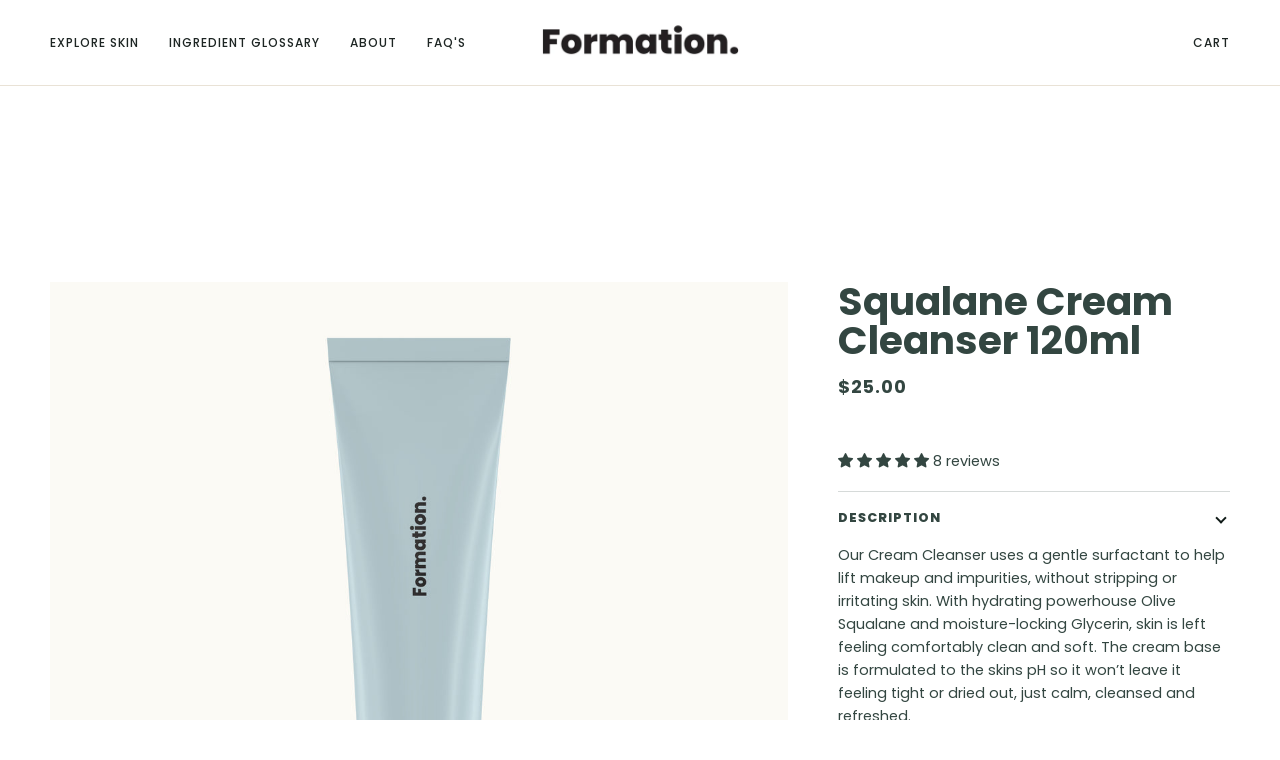

--- FILE ---
content_type: text/css
request_url: https://thoughtfullyformed.co.nz/cdn/shop/t/2/assets/font-settings.css?v=75267595407694258631759332897
body_size: 272
content:
@font-face{font-family:Poppins;font-weight:700;font-style:normal;font-display:swap;src:url(//thoughtfullyformed.co.nz/cdn/fonts/poppins/poppins_n7.56758dcf284489feb014a026f3727f2f20a54626.woff2?h1=dGhvdWdodGZ1bGx5Zm9ybWVkLmFjY291bnQubXlzaG9waWZ5LmNvbQ&h2=dGhvdWdodGZ1bGx5Zm9ybWVkLmNvLm56&hmac=2c85bccd441cac0b5be4c56efb53d87b7c9692d532f407d7f7c1a3c288599f74) format("woff2"),url(//thoughtfullyformed.co.nz/cdn/fonts/poppins/poppins_n7.f34f55d9b3d3205d2cd6f64955ff4b36f0cfd8da.woff?h1=dGhvdWdodGZ1bGx5Zm9ybWVkLmFjY291bnQubXlzaG9waWZ5LmNvbQ&h2=dGhvdWdodGZ1bGx5Zm9ybWVkLmNvLm56&hmac=494db7cc931eccc7f3c33506ebec98800ef1b51b274766dc3b063734e4261942) format("woff")}@font-face{font-family:Poppins;font-weight:400;font-style:normal;font-display:swap;src:url(//thoughtfullyformed.co.nz/cdn/fonts/poppins/poppins_n4.0ba78fa5af9b0e1a374041b3ceaadf0a43b41362.woff2?h1=dGhvdWdodGZ1bGx5Zm9ybWVkLmFjY291bnQubXlzaG9waWZ5LmNvbQ&h2=dGhvdWdodGZ1bGx5Zm9ybWVkLmNvLm56&hmac=0a3068e2a3ce6ddf7421a4c05730e85d3c80f59403d6f914c5ccc54c8549f6da) format("woff2"),url(//thoughtfullyformed.co.nz/cdn/fonts/poppins/poppins_n4.214741a72ff2596839fc9760ee7a770386cf16ca.woff?h1=dGhvdWdodGZ1bGx5Zm9ybWVkLmFjY291bnQubXlzaG9waWZ5LmNvbQ&h2=dGhvdWdodGZ1bGx5Zm9ybWVkLmNvLm56&hmac=ec280786ea0c001d5ac0336e43fd595fe1a69a63cb65b4f9f25c1a3acbb93ae1) format("woff")}@font-face{font-family:Poppins;font-weight:700;font-style:normal;font-display:swap;src:url(//thoughtfullyformed.co.nz/cdn/fonts/poppins/poppins_n7.56758dcf284489feb014a026f3727f2f20a54626.woff2?h1=dGhvdWdodGZ1bGx5Zm9ybWVkLmFjY291bnQubXlzaG9waWZ5LmNvbQ&h2=dGhvdWdodGZ1bGx5Zm9ybWVkLmNvLm56&hmac=2c85bccd441cac0b5be4c56efb53d87b7c9692d532f407d7f7c1a3c288599f74) format("woff2"),url(//thoughtfullyformed.co.nz/cdn/fonts/poppins/poppins_n7.f34f55d9b3d3205d2cd6f64955ff4b36f0cfd8da.woff?h1=dGhvdWdodGZ1bGx5Zm9ybWVkLmFjY291bnQubXlzaG9waWZ5LmNvbQ&h2=dGhvdWdodGZ1bGx5Zm9ybWVkLmNvLm56&hmac=494db7cc931eccc7f3c33506ebec98800ef1b51b274766dc3b063734e4261942) format("woff")}@font-face{font-family:Poppins;font-weight:800;font-style:normal;font-display:swap;src:url(//thoughtfullyformed.co.nz/cdn/fonts/poppins/poppins_n8.580200d05bca09e2e0c6f4c922047c227dfa8e8c.woff2?h1=dGhvdWdodGZ1bGx5Zm9ybWVkLmFjY291bnQubXlzaG9waWZ5LmNvbQ&h2=dGhvdWdodGZ1bGx5Zm9ybWVkLmNvLm56&hmac=78f2328b5515154ac621f06aa5f39421ef9ce928d5a2f33362d6fe0775a8ffc0) format("woff2"),url(//thoughtfullyformed.co.nz/cdn/fonts/poppins/poppins_n8.f4450f472fdcbe9e829f3583ebd559988f5a3d25.woff?h1=dGhvdWdodGZ1bGx5Zm9ybWVkLmFjY291bnQubXlzaG9waWZ5LmNvbQ&h2=dGhvdWdodGZ1bGx5Zm9ybWVkLmNvLm56&hmac=e8044bfa653cf9ac088e0203bf1efa4ac2d78cb1ce9380fd0e8f77f043d220ae) format("woff")}@font-face{font-family:Poppins;font-weight:800;font-style:normal;font-display:swap;src:url(//thoughtfullyformed.co.nz/cdn/fonts/poppins/poppins_n8.580200d05bca09e2e0c6f4c922047c227dfa8e8c.woff2?h1=dGhvdWdodGZ1bGx5Zm9ybWVkLmFjY291bnQubXlzaG9waWZ5LmNvbQ&h2=dGhvdWdodGZ1bGx5Zm9ybWVkLmNvLm56&hmac=78f2328b5515154ac621f06aa5f39421ef9ce928d5a2f33362d6fe0775a8ffc0) format("woff2"),url(//thoughtfullyformed.co.nz/cdn/fonts/poppins/poppins_n8.f4450f472fdcbe9e829f3583ebd559988f5a3d25.woff?h1=dGhvdWdodGZ1bGx5Zm9ybWVkLmFjY291bnQubXlzaG9waWZ5LmNvbQ&h2=dGhvdWdodGZ1bGx5Zm9ybWVkLmNvLm56&hmac=e8044bfa653cf9ac088e0203bf1efa4ac2d78cb1ce9380fd0e8f77f043d220ae) format("woff")}@font-face{font-family:Poppins;font-weight:500;font-style:normal;font-display:swap;src:url(//thoughtfullyformed.co.nz/cdn/fonts/poppins/poppins_n5.ad5b4b72b59a00358afc706450c864c3c8323842.woff2?h1=dGhvdWdodGZ1bGx5Zm9ybWVkLmFjY291bnQubXlzaG9waWZ5LmNvbQ&h2=dGhvdWdodGZ1bGx5Zm9ybWVkLmNvLm56&hmac=1aa672a7d4295daed7abb2c7efd77fa451758e86041077b81cc6960f2b0333b0) format("woff2"),url(//thoughtfullyformed.co.nz/cdn/fonts/poppins/poppins_n5.33757fdf985af2d24b32fcd84c9a09224d4b2c39.woff?h1=dGhvdWdodGZ1bGx5Zm9ybWVkLmFjY291bnQubXlzaG9waWZ5LmNvbQ&h2=dGhvdWdodGZ1bGx5Zm9ybWVkLmNvLm56&hmac=d236b48b054dcaca5810abfb77bf0a015bb94e785eaa1ef306920f414617056f) format("woff")}@font-face{font-family:Poppins;font-weight:400;font-style:italic;font-display:swap;src:url(//thoughtfullyformed.co.nz/cdn/fonts/poppins/poppins_i4.846ad1e22474f856bd6b81ba4585a60799a9f5d2.woff2?h1=dGhvdWdodGZ1bGx5Zm9ybWVkLmFjY291bnQubXlzaG9waWZ5LmNvbQ&h2=dGhvdWdodGZ1bGx5Zm9ybWVkLmNvLm56&hmac=bec262cbe35a782a609f71ff64f89072053897d828da46b102c1ab0acc9c944c) format("woff2"),url(//thoughtfullyformed.co.nz/cdn/fonts/poppins/poppins_i4.56b43284e8b52fc64c1fd271f289a39e8477e9ec.woff?h1=dGhvdWdodGZ1bGx5Zm9ybWVkLmFjY291bnQubXlzaG9waWZ5LmNvbQ&h2=dGhvdWdodGZ1bGx5Zm9ybWVkLmNvLm56&hmac=dada7343ce815c24baec631facb096332667afc34dc811b324998d9221221bc8) format("woff")}@font-face{font-family:Poppins;font-weight:500;font-style:italic;font-display:swap;src:url(//thoughtfullyformed.co.nz/cdn/fonts/poppins/poppins_i5.6acfce842c096080e34792078ef3cb7c3aad24d4.woff2?h1=dGhvdWdodGZ1bGx5Zm9ybWVkLmFjY291bnQubXlzaG9waWZ5LmNvbQ&h2=dGhvdWdodGZ1bGx5Zm9ybWVkLmNvLm56&hmac=5dbf2cd12e60a99bf2107cc1f0d5f7c8cfee2c929beb7a32e7429c1732357d5b) format("woff2"),url(//thoughtfullyformed.co.nz/cdn/fonts/poppins/poppins_i5.a49113e4fe0ad7fd7716bd237f1602cbec299b3c.woff?h1=dGhvdWdodGZ1bGx5Zm9ybWVkLmFjY291bnQubXlzaG9waWZ5LmNvbQ&h2=dGhvdWdodGZ1bGx5Zm9ybWVkLmNvLm56&hmac=e76677a505e96216b48481146063feafb0726a31533eff387440dedec78c491f) format("woff")}
/*# sourceMappingURL=/cdn/shop/t/2/assets/font-settings.css.map?v=75267595407694258631759332897 */
